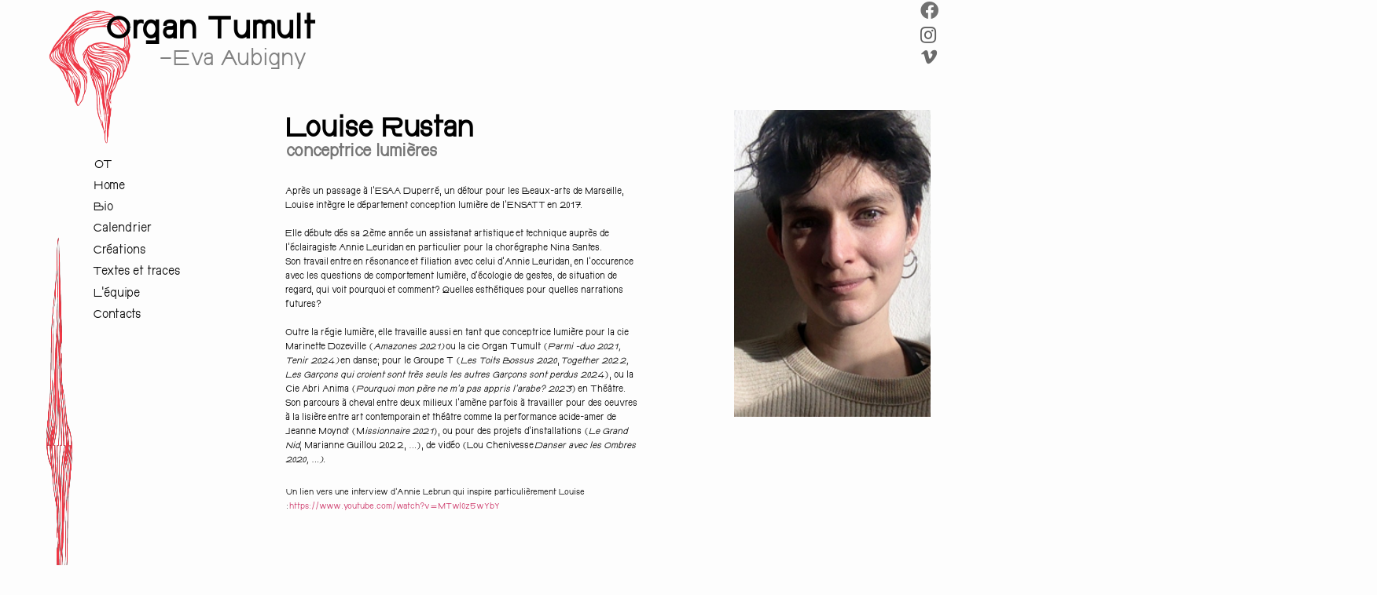

--- FILE ---
content_type: text/html; charset=UTF-8
request_url: http://evaaubigny-organtumult.fr/louise-rustan/
body_size: 11576
content:
<!doctype html>
<html lang="fr-FR">
<head>
<meta charset="UTF-8">
<meta name="viewport" content="width=device-width, initial-scale=1">
<link rel="profile" href="https://gmpg.org/xfn/11">
<meta name='robots' content='index, follow, max-image-preview:large, max-snippet:-1, max-video-preview:-1' />
<!-- This site is optimized with the Yoast SEO plugin v20.4 - https://yoast.com/wordpress/plugins/seo/ -->
<title>Louise Rustan - Organ Tumult</title>
<link rel="canonical" href="http://evaaubigny-organtumult.fr/louise-rustan/" />
<meta property="og:locale" content="fr_FR" />
<meta property="og:type" content="article" />
<meta property="og:title" content="Louise Rustan - Organ Tumult" />
<meta property="og:description" content="Après un passage à l’ESAA Duperré, un détour pour les Beaux-arts de Marseille, Louise intègre le département conception lumière de l’ENSATT en 2017.  Elle débute dés sa 2ème année un assistanat artistique et technique auprès de l’éclairagiste Annie Leuridan en particulier pour la chorégraphe Nina Santes.Son travail entre en résonance et filiation avec celui d’Annie Leuridan, [&hellip;]" />
<meta property="og:url" content="http://evaaubigny-organtumult.fr/louise-rustan/" />
<meta property="og:site_name" content="Organ Tumult" />
<meta property="article:publisher" content="https://www.facebook.com/profile.php?id=100091581114123" />
<meta property="article:modified_time" content="2023-05-05T10:58:31+00:00" />
<meta property="og:image" content="http://evaaubigny-organtumult.fr/wp-content/uploads/2023/04/Dessin-1-page-petant-moins-PhotoRoom.png-PhotoRoom-767x1024.png" />
<meta name="twitter:card" content="summary_large_image" />
<meta name="twitter:label1" content="Durée de lecture estimée" />
<meta name="twitter:data1" content="3 minutes" />
<script type="application/ld+json" class="yoast-schema-graph">{"@context":"https://schema.org","@graph":[{"@type":"WebPage","@id":"http://evaaubigny-organtumult.fr/louise-rustan/","url":"http://evaaubigny-organtumult.fr/louise-rustan/","name":"Louise Rustan - Organ Tumult","isPartOf":{"@id":"https://evaaubigny-organtumult.fr/#website"},"primaryImageOfPage":{"@id":"http://evaaubigny-organtumult.fr/louise-rustan/#primaryimage"},"image":{"@id":"http://evaaubigny-organtumult.fr/louise-rustan/#primaryimage"},"thumbnailUrl":"http://evaaubigny-organtumult.fr/wp-content/uploads/2023/04/Dessin-1-page-petant-moins-PhotoRoom.png-PhotoRoom-767x1024.png","datePublished":"2023-05-04T11:43:24+00:00","dateModified":"2023-05-05T10:58:31+00:00","breadcrumb":{"@id":"http://evaaubigny-organtumult.fr/louise-rustan/#breadcrumb"},"inLanguage":"fr-FR","potentialAction":[{"@type":"ReadAction","target":["http://evaaubigny-organtumult.fr/louise-rustan/"]}]},{"@type":"ImageObject","inLanguage":"fr-FR","@id":"http://evaaubigny-organtumult.fr/louise-rustan/#primaryimage","url":"http://evaaubigny-organtumult.fr/wp-content/uploads/2023/04/Dessin-1-page-petant-moins-PhotoRoom.png-PhotoRoom.png","contentUrl":"http://evaaubigny-organtumult.fr/wp-content/uploads/2023/04/Dessin-1-page-petant-moins-PhotoRoom.png-PhotoRoom.png","width":959,"height":1280},{"@type":"BreadcrumbList","@id":"http://evaaubigny-organtumult.fr/louise-rustan/#breadcrumb","itemListElement":[{"@type":"ListItem","position":1,"name":"Accueil","item":"http://evaaubigny-organtumult.fr/"},{"@type":"ListItem","position":2,"name":"Louise Rustan"}]},{"@type":"WebSite","@id":"https://evaaubigny-organtumult.fr/#website","url":"https://evaaubigny-organtumult.fr/","name":"Organ Tumult","description":"","publisher":{"@id":"https://evaaubigny-organtumult.fr/#/schema/person/9641187064d89d9c6b6bfef21a3a0d5e"},"potentialAction":[{"@type":"SearchAction","target":{"@type":"EntryPoint","urlTemplate":"https://evaaubigny-organtumult.fr/?s={search_term_string}"},"query-input":"required name=search_term_string"}],"inLanguage":"fr-FR"},{"@type":["Person","Organization"],"@id":"https://evaaubigny-organtumult.fr/#/schema/person/9641187064d89d9c6b6bfef21a3a0d5e","name":"Eva Aubigny","image":{"@type":"ImageObject","inLanguage":"fr-FR","@id":"https://evaaubigny-organtumult.fr/#/schema/person/image/","url":"http://evaaubigny-organtumult.fr/wp-content/uploads/2023/04/Dessin-1-page-petant-moins-PhotoRoom.png-PhotoRoom.png","contentUrl":"http://evaaubigny-organtumult.fr/wp-content/uploads/2023/04/Dessin-1-page-petant-moins-PhotoRoom.png-PhotoRoom.png","width":959,"height":1280,"caption":"Eva Aubigny"},"logo":{"@id":"https://evaaubigny-organtumult.fr/#/schema/person/image/"},"sameAs":["http://evaaubigny-organtumult.fr","https://www.facebook.com/profile.php?id=100091581114123","https://www.instagram.com/evaaubigny_organtumult/"]}]}</script>
<!-- / Yoast SEO plugin. -->
<link rel="alternate" type="application/rss+xml" title="Organ Tumult &raquo; Flux" href="http://evaaubigny-organtumult.fr/feed/" />
<link rel="alternate" type="application/rss+xml" title="Organ Tumult &raquo; Flux des commentaires" href="http://evaaubigny-organtumult.fr/comments/feed/" />
<script>
window._wpemojiSettings = {"baseUrl":"https:\/\/s.w.org\/images\/core\/emoji\/15.0.3\/72x72\/","ext":".png","svgUrl":"https:\/\/s.w.org\/images\/core\/emoji\/15.0.3\/svg\/","svgExt":".svg","source":{"concatemoji":"http:\/\/evaaubigny-organtumult.fr\/wp-includes\/js\/wp-emoji-release.min.js?ver=6.5.5"}};
/*! This file is auto-generated */
!function(i,n){var o,s,e;function c(e){try{var t={supportTests:e,timestamp:(new Date).valueOf()};sessionStorage.setItem(o,JSON.stringify(t))}catch(e){}}function p(e,t,n){e.clearRect(0,0,e.canvas.width,e.canvas.height),e.fillText(t,0,0);var t=new Uint32Array(e.getImageData(0,0,e.canvas.width,e.canvas.height).data),r=(e.clearRect(0,0,e.canvas.width,e.canvas.height),e.fillText(n,0,0),new Uint32Array(e.getImageData(0,0,e.canvas.width,e.canvas.height).data));return t.every(function(e,t){return e===r[t]})}function u(e,t,n){switch(t){case"flag":return n(e,"\ud83c\udff3\ufe0f\u200d\u26a7\ufe0f","\ud83c\udff3\ufe0f\u200b\u26a7\ufe0f")?!1:!n(e,"\ud83c\uddfa\ud83c\uddf3","\ud83c\uddfa\u200b\ud83c\uddf3")&&!n(e,"\ud83c\udff4\udb40\udc67\udb40\udc62\udb40\udc65\udb40\udc6e\udb40\udc67\udb40\udc7f","\ud83c\udff4\u200b\udb40\udc67\u200b\udb40\udc62\u200b\udb40\udc65\u200b\udb40\udc6e\u200b\udb40\udc67\u200b\udb40\udc7f");case"emoji":return!n(e,"\ud83d\udc26\u200d\u2b1b","\ud83d\udc26\u200b\u2b1b")}return!1}function f(e,t,n){var r="undefined"!=typeof WorkerGlobalScope&&self instanceof WorkerGlobalScope?new OffscreenCanvas(300,150):i.createElement("canvas"),a=r.getContext("2d",{willReadFrequently:!0}),o=(a.textBaseline="top",a.font="600 32px Arial",{});return e.forEach(function(e){o[e]=t(a,e,n)}),o}function t(e){var t=i.createElement("script");t.src=e,t.defer=!0,i.head.appendChild(t)}"undefined"!=typeof Promise&&(o="wpEmojiSettingsSupports",s=["flag","emoji"],n.supports={everything:!0,everythingExceptFlag:!0},e=new Promise(function(e){i.addEventListener("DOMContentLoaded",e,{once:!0})}),new Promise(function(t){var n=function(){try{var e=JSON.parse(sessionStorage.getItem(o));if("object"==typeof e&&"number"==typeof e.timestamp&&(new Date).valueOf()<e.timestamp+604800&&"object"==typeof e.supportTests)return e.supportTests}catch(e){}return null}();if(!n){if("undefined"!=typeof Worker&&"undefined"!=typeof OffscreenCanvas&&"undefined"!=typeof URL&&URL.createObjectURL&&"undefined"!=typeof Blob)try{var e="postMessage("+f.toString()+"("+[JSON.stringify(s),u.toString(),p.toString()].join(",")+"));",r=new Blob([e],{type:"text/javascript"}),a=new Worker(URL.createObjectURL(r),{name:"wpTestEmojiSupports"});return void(a.onmessage=function(e){c(n=e.data),a.terminate(),t(n)})}catch(e){}c(n=f(s,u,p))}t(n)}).then(function(e){for(var t in e)n.supports[t]=e[t],n.supports.everything=n.supports.everything&&n.supports[t],"flag"!==t&&(n.supports.everythingExceptFlag=n.supports.everythingExceptFlag&&n.supports[t]);n.supports.everythingExceptFlag=n.supports.everythingExceptFlag&&!n.supports.flag,n.DOMReady=!1,n.readyCallback=function(){n.DOMReady=!0}}).then(function(){return e}).then(function(){var e;n.supports.everything||(n.readyCallback(),(e=n.source||{}).concatemoji?t(e.concatemoji):e.wpemoji&&e.twemoji&&(t(e.twemoji),t(e.wpemoji)))}))}((window,document),window._wpemojiSettings);
</script>
<!-- <link rel='stylesheet' id='formidable-css' href='http://evaaubigny-organtumult.fr/wp-content/plugins/formidable/css/formidableforms.css?ver=410801' media='all' /> -->
<link rel="stylesheet" type="text/css" href="//evaaubigny-organtumult.fr/wp-content/cache/wpfc-minified/4rknro1/9iy44.css" media="all"/>
<style id='wp-emoji-styles-inline-css'>
img.wp-smiley, img.emoji {
display: inline !important;
border: none !important;
box-shadow: none !important;
height: 1em !important;
width: 1em !important;
margin: 0 0.07em !important;
vertical-align: -0.1em !important;
background: none !important;
padding: 0 !important;
}
</style>
<!-- <link rel='stylesheet' id='wp-block-library-css' href='http://evaaubigny-organtumult.fr/wp-includes/css/dist/block-library/style.min.css?ver=6.5.5' media='all' /> -->
<!-- <link rel='stylesheet' id='editorskit-frontend-css' href='http://evaaubigny-organtumult.fr/wp-content/plugins/block-options/build/style.build.css?ver=new' media='all' /> -->
<link rel="stylesheet" type="text/css" href="//evaaubigny-organtumult.fr/wp-content/cache/wpfc-minified/f2xlejam/9iy44.css" media="all"/>
<style id='classic-theme-styles-inline-css'>
/*! This file is auto-generated */
.wp-block-button__link{color:#fff;background-color:#32373c;border-radius:9999px;box-shadow:none;text-decoration:none;padding:calc(.667em + 2px) calc(1.333em + 2px);font-size:1.125em}.wp-block-file__button{background:#32373c;color:#fff;text-decoration:none}
</style>
<style id='global-styles-inline-css'>
body{--wp--preset--color--black: #000000;--wp--preset--color--cyan-bluish-gray: #abb8c3;--wp--preset--color--white: #ffffff;--wp--preset--color--pale-pink: #f78da7;--wp--preset--color--vivid-red: #cf2e2e;--wp--preset--color--luminous-vivid-orange: #ff6900;--wp--preset--color--luminous-vivid-amber: #fcb900;--wp--preset--color--light-green-cyan: #7bdcb5;--wp--preset--color--vivid-green-cyan: #00d084;--wp--preset--color--pale-cyan-blue: #8ed1fc;--wp--preset--color--vivid-cyan-blue: #0693e3;--wp--preset--color--vivid-purple: #9b51e0;--wp--preset--gradient--vivid-cyan-blue-to-vivid-purple: linear-gradient(135deg,rgba(6,147,227,1) 0%,rgb(155,81,224) 100%);--wp--preset--gradient--light-green-cyan-to-vivid-green-cyan: linear-gradient(135deg,rgb(122,220,180) 0%,rgb(0,208,130) 100%);--wp--preset--gradient--luminous-vivid-amber-to-luminous-vivid-orange: linear-gradient(135deg,rgba(252,185,0,1) 0%,rgba(255,105,0,1) 100%);--wp--preset--gradient--luminous-vivid-orange-to-vivid-red: linear-gradient(135deg,rgba(255,105,0,1) 0%,rgb(207,46,46) 100%);--wp--preset--gradient--very-light-gray-to-cyan-bluish-gray: linear-gradient(135deg,rgb(238,238,238) 0%,rgb(169,184,195) 100%);--wp--preset--gradient--cool-to-warm-spectrum: linear-gradient(135deg,rgb(74,234,220) 0%,rgb(151,120,209) 20%,rgb(207,42,186) 40%,rgb(238,44,130) 60%,rgb(251,105,98) 80%,rgb(254,248,76) 100%);--wp--preset--gradient--blush-light-purple: linear-gradient(135deg,rgb(255,206,236) 0%,rgb(152,150,240) 100%);--wp--preset--gradient--blush-bordeaux: linear-gradient(135deg,rgb(254,205,165) 0%,rgb(254,45,45) 50%,rgb(107,0,62) 100%);--wp--preset--gradient--luminous-dusk: linear-gradient(135deg,rgb(255,203,112) 0%,rgb(199,81,192) 50%,rgb(65,88,208) 100%);--wp--preset--gradient--pale-ocean: linear-gradient(135deg,rgb(255,245,203) 0%,rgb(182,227,212) 50%,rgb(51,167,181) 100%);--wp--preset--gradient--electric-grass: linear-gradient(135deg,rgb(202,248,128) 0%,rgb(113,206,126) 100%);--wp--preset--gradient--midnight: linear-gradient(135deg,rgb(2,3,129) 0%,rgb(40,116,252) 100%);--wp--preset--font-size--small: 13px;--wp--preset--font-size--medium: 20px;--wp--preset--font-size--large: 36px;--wp--preset--font-size--x-large: 42px;--wp--preset--spacing--20: 0.44rem;--wp--preset--spacing--30: 0.67rem;--wp--preset--spacing--40: 1rem;--wp--preset--spacing--50: 1.5rem;--wp--preset--spacing--60: 2.25rem;--wp--preset--spacing--70: 3.38rem;--wp--preset--spacing--80: 5.06rem;--wp--preset--shadow--natural: 6px 6px 9px rgba(0, 0, 0, 0.2);--wp--preset--shadow--deep: 12px 12px 50px rgba(0, 0, 0, 0.4);--wp--preset--shadow--sharp: 6px 6px 0px rgba(0, 0, 0, 0.2);--wp--preset--shadow--outlined: 6px 6px 0px -3px rgba(255, 255, 255, 1), 6px 6px rgba(0, 0, 0, 1);--wp--preset--shadow--crisp: 6px 6px 0px rgba(0, 0, 0, 1);}:where(.is-layout-flex){gap: 0.5em;}:where(.is-layout-grid){gap: 0.5em;}body .is-layout-flex{display: flex;}body .is-layout-flex{flex-wrap: wrap;align-items: center;}body .is-layout-flex > *{margin: 0;}body .is-layout-grid{display: grid;}body .is-layout-grid > *{margin: 0;}:where(.wp-block-columns.is-layout-flex){gap: 2em;}:where(.wp-block-columns.is-layout-grid){gap: 2em;}:where(.wp-block-post-template.is-layout-flex){gap: 1.25em;}:where(.wp-block-post-template.is-layout-grid){gap: 1.25em;}.has-black-color{color: var(--wp--preset--color--black) !important;}.has-cyan-bluish-gray-color{color: var(--wp--preset--color--cyan-bluish-gray) !important;}.has-white-color{color: var(--wp--preset--color--white) !important;}.has-pale-pink-color{color: var(--wp--preset--color--pale-pink) !important;}.has-vivid-red-color{color: var(--wp--preset--color--vivid-red) !important;}.has-luminous-vivid-orange-color{color: var(--wp--preset--color--luminous-vivid-orange) !important;}.has-luminous-vivid-amber-color{color: var(--wp--preset--color--luminous-vivid-amber) !important;}.has-light-green-cyan-color{color: var(--wp--preset--color--light-green-cyan) !important;}.has-vivid-green-cyan-color{color: var(--wp--preset--color--vivid-green-cyan) !important;}.has-pale-cyan-blue-color{color: var(--wp--preset--color--pale-cyan-blue) !important;}.has-vivid-cyan-blue-color{color: var(--wp--preset--color--vivid-cyan-blue) !important;}.has-vivid-purple-color{color: var(--wp--preset--color--vivid-purple) !important;}.has-black-background-color{background-color: var(--wp--preset--color--black) !important;}.has-cyan-bluish-gray-background-color{background-color: var(--wp--preset--color--cyan-bluish-gray) !important;}.has-white-background-color{background-color: var(--wp--preset--color--white) !important;}.has-pale-pink-background-color{background-color: var(--wp--preset--color--pale-pink) !important;}.has-vivid-red-background-color{background-color: var(--wp--preset--color--vivid-red) !important;}.has-luminous-vivid-orange-background-color{background-color: var(--wp--preset--color--luminous-vivid-orange) !important;}.has-luminous-vivid-amber-background-color{background-color: var(--wp--preset--color--luminous-vivid-amber) !important;}.has-light-green-cyan-background-color{background-color: var(--wp--preset--color--light-green-cyan) !important;}.has-vivid-green-cyan-background-color{background-color: var(--wp--preset--color--vivid-green-cyan) !important;}.has-pale-cyan-blue-background-color{background-color: var(--wp--preset--color--pale-cyan-blue) !important;}.has-vivid-cyan-blue-background-color{background-color: var(--wp--preset--color--vivid-cyan-blue) !important;}.has-vivid-purple-background-color{background-color: var(--wp--preset--color--vivid-purple) !important;}.has-black-border-color{border-color: var(--wp--preset--color--black) !important;}.has-cyan-bluish-gray-border-color{border-color: var(--wp--preset--color--cyan-bluish-gray) !important;}.has-white-border-color{border-color: var(--wp--preset--color--white) !important;}.has-pale-pink-border-color{border-color: var(--wp--preset--color--pale-pink) !important;}.has-vivid-red-border-color{border-color: var(--wp--preset--color--vivid-red) !important;}.has-luminous-vivid-orange-border-color{border-color: var(--wp--preset--color--luminous-vivid-orange) !important;}.has-luminous-vivid-amber-border-color{border-color: var(--wp--preset--color--luminous-vivid-amber) !important;}.has-light-green-cyan-border-color{border-color: var(--wp--preset--color--light-green-cyan) !important;}.has-vivid-green-cyan-border-color{border-color: var(--wp--preset--color--vivid-green-cyan) !important;}.has-pale-cyan-blue-border-color{border-color: var(--wp--preset--color--pale-cyan-blue) !important;}.has-vivid-cyan-blue-border-color{border-color: var(--wp--preset--color--vivid-cyan-blue) !important;}.has-vivid-purple-border-color{border-color: var(--wp--preset--color--vivid-purple) !important;}.has-vivid-cyan-blue-to-vivid-purple-gradient-background{background: var(--wp--preset--gradient--vivid-cyan-blue-to-vivid-purple) !important;}.has-light-green-cyan-to-vivid-green-cyan-gradient-background{background: var(--wp--preset--gradient--light-green-cyan-to-vivid-green-cyan) !important;}.has-luminous-vivid-amber-to-luminous-vivid-orange-gradient-background{background: var(--wp--preset--gradient--luminous-vivid-amber-to-luminous-vivid-orange) !important;}.has-luminous-vivid-orange-to-vivid-red-gradient-background{background: var(--wp--preset--gradient--luminous-vivid-orange-to-vivid-red) !important;}.has-very-light-gray-to-cyan-bluish-gray-gradient-background{background: var(--wp--preset--gradient--very-light-gray-to-cyan-bluish-gray) !important;}.has-cool-to-warm-spectrum-gradient-background{background: var(--wp--preset--gradient--cool-to-warm-spectrum) !important;}.has-blush-light-purple-gradient-background{background: var(--wp--preset--gradient--blush-light-purple) !important;}.has-blush-bordeaux-gradient-background{background: var(--wp--preset--gradient--blush-bordeaux) !important;}.has-luminous-dusk-gradient-background{background: var(--wp--preset--gradient--luminous-dusk) !important;}.has-pale-ocean-gradient-background{background: var(--wp--preset--gradient--pale-ocean) !important;}.has-electric-grass-gradient-background{background: var(--wp--preset--gradient--electric-grass) !important;}.has-midnight-gradient-background{background: var(--wp--preset--gradient--midnight) !important;}.has-small-font-size{font-size: var(--wp--preset--font-size--small) !important;}.has-medium-font-size{font-size: var(--wp--preset--font-size--medium) !important;}.has-large-font-size{font-size: var(--wp--preset--font-size--large) !important;}.has-x-large-font-size{font-size: var(--wp--preset--font-size--x-large) !important;}
.wp-block-navigation a:where(:not(.wp-element-button)){color: inherit;}
:where(.wp-block-post-template.is-layout-flex){gap: 1.25em;}:where(.wp-block-post-template.is-layout-grid){gap: 1.25em;}
:where(.wp-block-columns.is-layout-flex){gap: 2em;}:where(.wp-block-columns.is-layout-grid){gap: 2em;}
.wp-block-pullquote{font-size: 1.5em;line-height: 1.6;}
</style>
<!-- <link rel='stylesheet' id='hello-elementor-css' href='http://evaaubigny-organtumult.fr/wp-content/themes/hello-elementor/style.min.css?ver=2.7.1' media='all' /> -->
<!-- <link rel='stylesheet' id='hello-elementor-theme-style-css' href='http://evaaubigny-organtumult.fr/wp-content/themes/hello-elementor/theme.min.css?ver=2.7.1' media='all' /> -->
<!-- <link rel='stylesheet' id='elementor-frontend-css' href='http://evaaubigny-organtumult.fr/wp-content/plugins/elementor/assets/css/frontend-lite.min.css?ver=3.12.1' media='all' /> -->
<link rel="stylesheet" type="text/css" href="//evaaubigny-organtumult.fr/wp-content/cache/wpfc-minified/qhzawnb1/9iy44.css" media="all"/>
<link rel='stylesheet' id='elementor-post-5-css' href='http://evaaubigny-organtumult.fr/wp-content/uploads/elementor/css/post-5.css?ver=1681224702' media='all' />
<!-- <link rel='stylesheet' id='elementor-icons-css' href='http://evaaubigny-organtumult.fr/wp-content/plugins/elementor/assets/lib/eicons/css/elementor-icons.min.css?ver=5.18.0' media='all' /> -->
<!-- <link rel='stylesheet' id='swiper-css' href='http://evaaubigny-organtumult.fr/wp-content/plugins/elementor/assets/lib/swiper/v8/css/swiper.min.css?ver=8.4.5' media='all' /> -->
<!-- <link rel='stylesheet' id='elementor-global-css' href='http://evaaubigny-organtumult.fr/wp-content/uploads/elementor/css/global.css?ver=1681224702' media='all' /> -->
<link rel="stylesheet" type="text/css" href="//evaaubigny-organtumult.fr/wp-content/cache/wpfc-minified/mmlajkww/9iy44.css" media="all"/>
<link rel='stylesheet' id='elementor-post-1075-css' href='http://evaaubigny-organtumult.fr/wp-content/uploads/elementor/css/post-1075.css?ver=1699353212' media='all' />
<link rel='stylesheet' id='google-fonts-1-css' href='https://fonts.googleapis.com/css?family=Roboto%3A100%2C100italic%2C200%2C200italic%2C300%2C300italic%2C400%2C400italic%2C500%2C500italic%2C600%2C600italic%2C700%2C700italic%2C800%2C800italic%2C900%2C900italic%7CRoboto+Slab%3A100%2C100italic%2C200%2C200italic%2C300%2C300italic%2C400%2C400italic%2C500%2C500italic%2C600%2C600italic%2C700%2C700italic%2C800%2C800italic%2C900%2C900italic&#038;display=swap&#038;ver=6.5.5' media='all' />
<!-- <link rel='stylesheet' id='elementor-icons-shared-0-css' href='http://evaaubigny-organtumult.fr/wp-content/plugins/elementor/assets/lib/font-awesome/css/fontawesome.min.css?ver=5.15.3' media='all' /> -->
<!-- <link rel='stylesheet' id='elementor-icons-fa-brands-css' href='http://evaaubigny-organtumult.fr/wp-content/plugins/elementor/assets/lib/font-awesome/css/brands.min.css?ver=5.15.3' media='all' /> -->
<link rel="stylesheet" type="text/css" href="//evaaubigny-organtumult.fr/wp-content/cache/wpfc-minified/drz3lkjk/9iy44.css" media="all"/>
<link rel="preconnect" href="https://fonts.gstatic.com/" crossorigin><script src='//evaaubigny-organtumult.fr/wp-content/cache/wpfc-minified/dgpzpvmv/9iy44.js' type="text/javascript"></script>
<!-- <script src="http://evaaubigny-organtumult.fr/wp-includes/js/jquery/jquery.min.js?ver=3.7.1" id="jquery-core-js"></script> -->
<!-- <script src="http://evaaubigny-organtumult.fr/wp-includes/js/jquery/jquery-migrate.min.js?ver=3.4.1" id="jquery-migrate-js"></script> -->
<link rel="https://api.w.org/" href="http://evaaubigny-organtumult.fr/wp-json/" /><link rel="alternate" type="application/json" href="http://evaaubigny-organtumult.fr/wp-json/wp/v2/pages/1075" /><link rel="EditURI" type="application/rsd+xml" title="RSD" href="http://evaaubigny-organtumult.fr/xmlrpc.php?rsd" />
<meta name="generator" content="WordPress 6.5.5" />
<link rel='shortlink' href='http://evaaubigny-organtumult.fr/?p=1075' />
<link rel="alternate" type="application/json+oembed" href="http://evaaubigny-organtumult.fr/wp-json/oembed/1.0/embed?url=http%3A%2F%2Fevaaubigny-organtumult.fr%2Flouise-rustan%2F" />
<link rel="alternate" type="text/xml+oembed" href="http://evaaubigny-organtumult.fr/wp-json/oembed/1.0/embed?url=http%3A%2F%2Fevaaubigny-organtumult.fr%2Flouise-rustan%2F&#038;format=xml" />
<style type="text/css" id="cst_font_data">
@font-face {font-family: "adelphe";font-display: auto;font-fallback: ;font-weight: 100;src: url(http://evaaubigny-organtumult.fr/wp-content/uploads/2023/04/Adelphe-FructidorRegular.ttf) format('woff2'), url(http://evaaubigny-organtumult.fr/wp-content/uploads/2023/04/Adelphe-GerminalRegular.ttf) format('TrueType');} @font-face {font-family: "Amieamie";font-display: auto;font-fallback: ;font-weight: 100;src: url(http://evaaubigny-organtumult.fr/wp-content/uploads/2023/04/Amiamie-RegularRound.ttf) format('woff2');} @font-face {font-family: "Candara Light";font-display: auto;font-fallback: ;font-weight: 100;src: url(http://evaaubigny-organtumult.fr/wp-content/uploads/2023/04/candara-light.ttf) format('woff2');} @font-face {font-family: "Dindong";font-display: auto;font-fallback: ;font-weight: 100;src: url(http://evaaubigny-organtumult.fr/wp-content/uploads/2023/04/DINdong.ttf) format('woff2');} @font-face {font-family: "homoneta";font-display: auto;font-fallback: ;font-weight: 100;src: url(http://evaaubigny-organtumult.fr/wp-content/uploads/2023/04/Homoneta-Regular.otf) format('woff2');} @font-face {font-family: "roberte";font-display: auto;font-fallback: ;font-weight: 100;src: url(http://evaaubigny-organtumult.fr/wp-content/uploads/2023/04/Roberte-Regular.ttf) format('woff2');}				</style>
<meta name="generator" content="Elementor 3.12.1; features: e_dom_optimization, e_optimized_assets_loading, e_optimized_css_loading, a11y_improvements, additional_custom_breakpoints; settings: css_print_method-external, google_font-enabled, font_display-swap">
<link rel="icon" href="http://evaaubigny-organtumult.fr/wp-content/uploads/2023/04/Dessin-1-page-petant-moins-PhotoRoom.png-PhotoRoom-150x150.png" sizes="32x32" />
<link rel="icon" href="http://evaaubigny-organtumult.fr/wp-content/uploads/2023/04/Dessin-1-page-petant-moins-PhotoRoom.png-PhotoRoom.png" sizes="192x192" />
<link rel="apple-touch-icon" href="http://evaaubigny-organtumult.fr/wp-content/uploads/2023/04/Dessin-1-page-petant-moins-PhotoRoom.png-PhotoRoom.png" />
<meta name="msapplication-TileImage" content="http://evaaubigny-organtumult.fr/wp-content/uploads/2023/04/Dessin-1-page-petant-moins-PhotoRoom.png-PhotoRoom.png" />
</head>
<body class="page-template-default page page-id-1075 wp-custom-logo elementor-default elementor-kit-5 elementor-page elementor-page-1075">
<a class="skip-link screen-reader-text" href="#content">Aller au contenu</a>
<main id="content" class="site-main post-1075 page type-page status-publish hentry">
<div class="page-content">
<div data-elementor-type="wp-page" data-elementor-id="1075" class="elementor elementor-1075">
<section class="elementor-section elementor-top-section elementor-element elementor-element-20ff2852 elementor-section-boxed elementor-section-height-default elementor-section-height-default" data-id="20ff2852" data-element_type="section">
<div class="elementor-container elementor-column-gap-default">
<div class="elementor-column elementor-col-100 elementor-top-column elementor-element elementor-element-39dd3dfd" data-id="39dd3dfd" data-element_type="column">
<div class="elementor-widget-wrap elementor-element-populated">
<div class="elementor-element elementor-element-7c7a0f48 elementor-absolute elementor-widget-mobile__width-initial elementor-widget elementor-widget-image" data-id="7c7a0f48" data-element_type="widget" data-settings="{&quot;_position&quot;:&quot;absolute&quot;}" data-widget_type="image.default">
<div class="elementor-widget-container">
<style>/*! elementor - v3.12.1 - 02-04-2023 */
.elementor-widget-image{text-align:center}.elementor-widget-image a{display:inline-block}.elementor-widget-image a img[src$=".svg"]{width:48px}.elementor-widget-image img{vertical-align:middle;display:inline-block}</style>												<img fetchpriority="high" decoding="async" width="767" height="1024" src="http://evaaubigny-organtumult.fr/wp-content/uploads/2023/04/Dessin-1-page-petant-moins-PhotoRoom.png-PhotoRoom-767x1024.png" class="attachment-large size-large wp-image-111" alt="" srcset="http://evaaubigny-organtumult.fr/wp-content/uploads/2023/04/Dessin-1-page-petant-moins-PhotoRoom.png-PhotoRoom-767x1024.png 767w, http://evaaubigny-organtumult.fr/wp-content/uploads/2023/04/Dessin-1-page-petant-moins-PhotoRoom.png-PhotoRoom-225x300.png 225w, http://evaaubigny-organtumult.fr/wp-content/uploads/2023/04/Dessin-1-page-petant-moins-PhotoRoom.png-PhotoRoom-768x1025.png 768w, http://evaaubigny-organtumult.fr/wp-content/uploads/2023/04/Dessin-1-page-petant-moins-PhotoRoom.png-PhotoRoom.png 959w" sizes="(max-width: 767px) 100vw, 767px" />															</div>
</div>
</div>
</div>
</div>
</section>
<section class="elementor-section elementor-top-section elementor-element elementor-element-3184b69 elementor-section-boxed elementor-section-height-default elementor-section-height-default" data-id="3184b69" data-element_type="section">
<div class="elementor-container elementor-column-gap-default">
<div class="elementor-column elementor-col-100 elementor-top-column elementor-element elementor-element-5187d32b" data-id="5187d32b" data-element_type="column">
<div class="elementor-widget-wrap elementor-element-populated">
<div class="elementor-element elementor-element-cd4b38b elementor-absolute animated-slow elementor-widget-mobile__width-initial elementor-invisible elementor-widget elementor-widget-image" data-id="cd4b38b" data-element_type="widget" data-settings="{&quot;_position&quot;:&quot;absolute&quot;,&quot;_animation&quot;:&quot;fadeIn&quot;,&quot;_animation_delay&quot;:100}" data-widget_type="image.default">
<div class="elementor-widget-container">
<img decoding="async" width="219" height="341" src="http://evaaubigny-organtumult.fr/wp-content/uploads/2023/05/Capture-decran-295.png" class="attachment-large size-large wp-image-1078" alt="" srcset="http://evaaubigny-organtumult.fr/wp-content/uploads/2023/05/Capture-decran-295.png 219w, http://evaaubigny-organtumult.fr/wp-content/uploads/2023/05/Capture-decran-295-193x300.png 193w" sizes="(max-width: 219px) 100vw, 219px" />															</div>
</div>
<div class="elementor-element elementor-element-7da0f3a5 elementor-widget__width-initial elementor-absolute animated-slow elementor-widget-mobile__width-initial elementor-invisible elementor-widget elementor-widget-text-editor" data-id="7da0f3a5" data-element_type="widget" data-settings="{&quot;_position&quot;:&quot;absolute&quot;,&quot;_animation&quot;:&quot;fadeIn&quot;,&quot;_animation_delay&quot;:300}" data-widget_type="text-editor.default">
<div class="elementor-widget-container">
<style>/*! elementor - v3.12.1 - 02-04-2023 */
.elementor-widget-text-editor.elementor-drop-cap-view-stacked .elementor-drop-cap{background-color:#69727d;color:#fff}.elementor-widget-text-editor.elementor-drop-cap-view-framed .elementor-drop-cap{color:#69727d;border:3px solid;background-color:transparent}.elementor-widget-text-editor:not(.elementor-drop-cap-view-default) .elementor-drop-cap{margin-top:8px}.elementor-widget-text-editor:not(.elementor-drop-cap-view-default) .elementor-drop-cap-letter{width:1em;height:1em}.elementor-widget-text-editor .elementor-drop-cap{float:left;text-align:center;line-height:1;font-size:50px}.elementor-widget-text-editor .elementor-drop-cap-letter{display:inline-block}</style>				<div class="">Après un passage à l’ESAA Duperré, un détour pour les Beaux-arts de Marseille, Louise intègre le département conception lumière de l’ENSATT en 2017. </div><div class=""> </div><div class="">Elle débute dés sa 2ème année un assistanat artistique et technique auprès de l’éclairagiste Annie Leuridan en particulier pour la chorégraphe Nina Santes.</div><div class="">Son travail entre en résonance et filiation avec celui d’Annie Leuridan, en l’occurence avec les questions de comportement lumière, d’écologie de gestes, de situation de regard, qui voit pourquoi et comment? Quelles esthétiques pour quelles narrations futures? </div><div class=""> </div><div class="">Outre la régie lumière, elle travaille aussi en tant que conceptrice lumière pour la cie Marinette Dozeville (<i class="">Amazones 2021)</i> ou la cie Organ Tumult (<i class="">Parmi -duo 2021, Tenir 2024)</i> en danse; pour le Groupe T (<i class="">Les Toits Bossus 2020</i>, <i class="">Together 2022, Les Garçons qui croient sont très seuls les autres Garçons sont perdus 2024</i>), ou la Cie Abri Anima (<i class="">Pourquoi mon père ne m’a pas appris l’arabe? 2023</i>) en Théâtre. </div><div class="">Son parcours à cheval entre deux milieux l’amène parfois à travailler pour des oeuvres à la lisière entre art contemporain et théâtre comme la performance acide-amer de Jeanne Moynot (M<i class="">issionnaire 2021</i>), ou pour des projets d’installations (<i class="">Le Grand Nid</i>, Marianne Guillou 2022, …), de vidéo (Lou Chenivesse <i class="">Danser avec les Ombres 2020, …). </i></div>						</div>
</div>
<div class="elementor-element elementor-element-54536808 elementor-widget__width-initial elementor-absolute animated-slow elementor-widget-mobile__width-initial elementor-invisible elementor-widget elementor-widget-text-editor" data-id="54536808" data-element_type="widget" data-settings="{&quot;_position&quot;:&quot;absolute&quot;,&quot;_animation&quot;:&quot;fadeIn&quot;,&quot;_animation_delay&quot;:300}" data-widget_type="text-editor.default">
<div class="elementor-widget-container">
<p>Un lien vers une interview d&rsquo;Annie Lebrun qui inspire particulièrement Louise : <span id="OBJ_PREFIX_DWT7397_com_zimbra_url" class="Object"><a class="" href="https://www.youtube.com/watch?v=MTwl0z5wYbY" target="_blank" rel="noopener">https://www.youtube.com/watch?v=MTwl0z5wYbY</a></span> </p><div> </div>						</div>
</div>
<div class="elementor-element elementor-element-5340406c elementor-absolute e-transform e-transform elementor-widget elementor-widget-image" data-id="5340406c" data-element_type="widget" data-settings="{&quot;_position&quot;:&quot;absolute&quot;,&quot;_transform_flipY_effect&quot;:&quot;transform&quot;,&quot;_transform_skewX_effect&quot;:{&quot;unit&quot;:&quot;px&quot;,&quot;size&quot;:&quot;&quot;,&quot;sizes&quot;:[]},&quot;_transform_skewX_effect_tablet&quot;:{&quot;unit&quot;:&quot;deg&quot;,&quot;size&quot;:&quot;&quot;,&quot;sizes&quot;:[]},&quot;_transform_skewX_effect_mobile&quot;:{&quot;unit&quot;:&quot;deg&quot;,&quot;size&quot;:&quot;&quot;,&quot;sizes&quot;:[]},&quot;_transform_skewY_effect&quot;:{&quot;unit&quot;:&quot;px&quot;,&quot;size&quot;:&quot;&quot;,&quot;sizes&quot;:[]},&quot;_transform_skewY_effect_tablet&quot;:{&quot;unit&quot;:&quot;deg&quot;,&quot;size&quot;:&quot;&quot;,&quot;sizes&quot;:[]},&quot;_transform_skewY_effect_mobile&quot;:{&quot;unit&quot;:&quot;deg&quot;,&quot;size&quot;:&quot;&quot;,&quot;sizes&quot;:[]}}" data-widget_type="image.default">
<div class="elementor-widget-container">
<img decoding="async" width="206" height="678" src="http://evaaubigny-organtumult.fr/wp-content/uploads/2023/04/Dessin-1-page-petant-mins-PhotoRoom.png-PhotoRoom.png" class="attachment-large size-large wp-image-202" alt="" srcset="http://evaaubigny-organtumult.fr/wp-content/uploads/2023/04/Dessin-1-page-petant-mins-PhotoRoom.png-PhotoRoom.png 206w, http://evaaubigny-organtumult.fr/wp-content/uploads/2023/04/Dessin-1-page-petant-mins-PhotoRoom.png-PhotoRoom-91x300.png 91w" sizes="(max-width: 206px) 100vw, 206px" />															</div>
</div>
<div class="elementor-element elementor-element-9ed7477 elementor-absolute e-transform e-transform e-transform elementor-widget elementor-widget-image" data-id="9ed7477" data-element_type="widget" data-settings="{&quot;_position&quot;:&quot;absolute&quot;,&quot;_transform_flipY_effect&quot;:&quot;transform&quot;,&quot;_transform_rotateZ_effect&quot;:{&quot;unit&quot;:&quot;px&quot;,&quot;size&quot;:180,&quot;sizes&quot;:[]},&quot;_transform_rotateZ_effect_tablet&quot;:{&quot;unit&quot;:&quot;deg&quot;,&quot;size&quot;:&quot;&quot;,&quot;sizes&quot;:[]},&quot;_transform_rotateZ_effect_mobile&quot;:{&quot;unit&quot;:&quot;deg&quot;,&quot;size&quot;:&quot;&quot;,&quot;sizes&quot;:[]},&quot;_transform_skewX_effect&quot;:{&quot;unit&quot;:&quot;px&quot;,&quot;size&quot;:&quot;&quot;,&quot;sizes&quot;:[]},&quot;_transform_skewX_effect_tablet&quot;:{&quot;unit&quot;:&quot;deg&quot;,&quot;size&quot;:&quot;&quot;,&quot;sizes&quot;:[]},&quot;_transform_skewX_effect_mobile&quot;:{&quot;unit&quot;:&quot;deg&quot;,&quot;size&quot;:&quot;&quot;,&quot;sizes&quot;:[]},&quot;_transform_skewY_effect&quot;:{&quot;unit&quot;:&quot;px&quot;,&quot;size&quot;:&quot;&quot;,&quot;sizes&quot;:[]},&quot;_transform_skewY_effect_tablet&quot;:{&quot;unit&quot;:&quot;deg&quot;,&quot;size&quot;:&quot;&quot;,&quot;sizes&quot;:[]},&quot;_transform_skewY_effect_mobile&quot;:{&quot;unit&quot;:&quot;deg&quot;,&quot;size&quot;:&quot;&quot;,&quot;sizes&quot;:[]}}" data-widget_type="image.default">
<div class="elementor-widget-container">
<img decoding="async" width="206" height="678" src="http://evaaubigny-organtumult.fr/wp-content/uploads/2023/04/Dessin-1-page-petant-mins-PhotoRoom.png-PhotoRoom.png" class="attachment-large size-large wp-image-202" alt="" srcset="http://evaaubigny-organtumult.fr/wp-content/uploads/2023/04/Dessin-1-page-petant-mins-PhotoRoom.png-PhotoRoom.png 206w, http://evaaubigny-organtumult.fr/wp-content/uploads/2023/04/Dessin-1-page-petant-mins-PhotoRoom.png-PhotoRoom-91x300.png 91w" sizes="(max-width: 206px) 100vw, 206px" />															</div>
</div>
<div class="elementor-element elementor-element-29521d2c elementor-absolute elementor-widget elementor-widget-heading" data-id="29521d2c" data-element_type="widget" data-settings="{&quot;_position&quot;:&quot;absolute&quot;}" data-widget_type="heading.default">
<div class="elementor-widget-container">
<style>/*! elementor - v3.12.1 - 02-04-2023 */
.elementor-heading-title{padding:0;margin:0;line-height:1}.elementor-widget-heading .elementor-heading-title[class*=elementor-size-]>a{color:inherit;font-size:inherit;line-height:inherit}.elementor-widget-heading .elementor-heading-title.elementor-size-small{font-size:15px}.elementor-widget-heading .elementor-heading-title.elementor-size-medium{font-size:19px}.elementor-widget-heading .elementor-heading-title.elementor-size-large{font-size:29px}.elementor-widget-heading .elementor-heading-title.elementor-size-xl{font-size:39px}.elementor-widget-heading .elementor-heading-title.elementor-size-xxl{font-size:59px}</style><h2 class="elementor-heading-title elementor-size-large">Louise Rustan</h2>		</div>
</div>
<div class="elementor-element elementor-element-c6604b6 elementor-absolute elementor-widget elementor-widget-heading" data-id="c6604b6" data-element_type="widget" data-settings="{&quot;_position&quot;:&quot;absolute&quot;}" data-widget_type="heading.default">
<div class="elementor-widget-container">
<h2 class="elementor-heading-title elementor-size-large">conceptrice lumières</h2>		</div>
</div>
</div>
</div>
</div>
</section>
<section class="elementor-section elementor-top-section elementor-element elementor-element-272bcb65 elementor-section-boxed elementor-section-height-default elementor-section-height-default" data-id="272bcb65" data-element_type="section">
<div class="elementor-container elementor-column-gap-default">
<div class="elementor-column elementor-col-100 elementor-top-column elementor-element elementor-element-2101bb0a" data-id="2101bb0a" data-element_type="column">
<div class="elementor-widget-wrap elementor-element-populated">
<div class="elementor-element elementor-element-7f36cdc9 elementor-absolute elementor-widget-mobile__width-initial elementor-widget elementor-widget-text-editor" data-id="7f36cdc9" data-element_type="widget" data-settings="{&quot;_position&quot;:&quot;absolute&quot;}" data-widget_type="text-editor.default">
<div class="elementor-widget-container">
<p><span style="color: #808080;">&#8211;Eva Aubigny        </span></p>						</div>
</div>
<div class="elementor-element elementor-element-481bea59 elementor-absolute elementor-widget elementor-widget-text-editor" data-id="481bea59" data-element_type="widget" data-settings="{&quot;_position&quot;:&quot;absolute&quot;}" data-widget_type="text-editor.default">
<div class="elementor-widget-container">
<p style="text-align: left;"><a href="http://evaaubigny-organtumult.fr/organ-tumult/"><span style="color: #000000;"><strong>Organ Tumult</strong></span></a></p>						</div>
</div>
<div class="elementor-element elementor-element-6369b7c7 elementor-absolute elementor-view-default elementor-widget elementor-widget-icon" data-id="6369b7c7" data-element_type="widget" data-settings="{&quot;_position&quot;:&quot;absolute&quot;}" data-widget_type="icon.default">
<div class="elementor-widget-container">
<div class="elementor-icon-wrapper">
<a class="elementor-icon elementor-animation-shrink" href="http://www.facebook.com/109548332115354">
<i aria-hidden="true" class="fab fa-facebook"></i>			</a>
</div>
</div>
</div>
<div class="elementor-element elementor-element-393ffe0 elementor-absolute elementor-view-default elementor-widget elementor-widget-icon" data-id="393ffe0" data-element_type="widget" data-settings="{&quot;_position&quot;:&quot;absolute&quot;}" data-widget_type="icon.default">
<div class="elementor-widget-container">
<div class="elementor-icon-wrapper">
<a class="elementor-icon elementor-animation-shrink" href="http://instagram.com/evaaubigny_organtumult?igshid=ZDdkNTZiNTM=" target="_blank">
<i aria-hidden="true" class="fab fa-instagram"></i>			</a>
</div>
</div>
</div>
<div class="elementor-element elementor-element-4a0b3d08 elementor-absolute elementor-view-default elementor-widget elementor-widget-icon" data-id="4a0b3d08" data-element_type="widget" data-settings="{&quot;_position&quot;:&quot;absolute&quot;}" data-widget_type="icon.default">
<div class="elementor-widget-container">
<div class="elementor-icon-wrapper">
<a class="elementor-icon elementor-animation-shrink" href="http://vimeo.com/user198812523">
<i aria-hidden="true" class="fab fa-vimeo-v"></i>			</a>
</div>
</div>
</div>
<div class="elementor-element elementor-element-10a63e0c elementor-absolute elementor-widget elementor-widget-button" data-id="10a63e0c" data-element_type="widget" data-settings="{&quot;_position&quot;:&quot;absolute&quot;}" data-widget_type="button.default">
<div class="elementor-widget-container">
<div class="elementor-button-wrapper">
<a href="http://www.evaaubigny-organtumult.fr/bio/" class="elementor-button-link elementor-button elementor-size-sm elementor-animation-grow" role="button">
<span class="elementor-button-content-wrapper">
<span class="elementor-button-text">Bio</span>
</span>
</a>
</div>
</div>
</div>
<div class="elementor-element elementor-element-6c0e0b58 elementor-absolute elementor-widget elementor-widget-button" data-id="6c0e0b58" data-element_type="widget" data-settings="{&quot;_position&quot;:&quot;absolute&quot;}" data-widget_type="button.default">
<div class="elementor-widget-container">
<div class="elementor-button-wrapper">
<a href="http://www.evaaubigny-organtumult.fr/calendrier/" class="elementor-button-link elementor-button elementor-size-sm elementor-animation-grow" role="button">
<span class="elementor-button-content-wrapper">
<span class="elementor-button-text">Calendrier</span>
</span>
</a>
</div>
</div>
</div>
<div class="elementor-element elementor-element-784ef156 elementor-absolute elementor-widget elementor-widget-button" data-id="784ef156" data-element_type="widget" data-settings="{&quot;_position&quot;:&quot;absolute&quot;}" data-widget_type="button.default">
<div class="elementor-widget-container">
<div class="elementor-button-wrapper">
<a href="http://www.evaaubigny-organtumult.fr/creations/" class="elementor-button-link elementor-button elementor-size-sm elementor-animation-grow" role="button">
<span class="elementor-button-content-wrapper">
<span class="elementor-button-text">Créations</span>
</span>
</a>
</div>
</div>
</div>
<div class="elementor-element elementor-element-72116b1d elementor-absolute elementor-widget elementor-widget-button" data-id="72116b1d" data-element_type="widget" data-settings="{&quot;_position&quot;:&quot;absolute&quot;}" data-widget_type="button.default">
<div class="elementor-widget-container">
<div class="elementor-button-wrapper">
<a href="http://www.evaaubigny-organtumult.fr/textes-et-traces/" class="elementor-button-link elementor-button elementor-size-sm elementor-animation-grow" role="button">
<span class="elementor-button-content-wrapper">
<span class="elementor-button-text">Textes et traces</span>
</span>
</a>
</div>
</div>
</div>
<div class="elementor-element elementor-element-1c9e3bc8 elementor-absolute elementor-widget elementor-widget-button" data-id="1c9e3bc8" data-element_type="widget" data-settings="{&quot;_position&quot;:&quot;absolute&quot;}" data-widget_type="button.default">
<div class="elementor-widget-container">
<div class="elementor-button-wrapper">
<a href="http://www.evaaubigny-organtumult.fr/les-equipes/" class="elementor-button-link elementor-button elementor-size-sm elementor-animation-grow" role="button">
<span class="elementor-button-content-wrapper">
<span class="elementor-button-text">L'équipe</span>
</span>
</a>
</div>
</div>
</div>
<div class="elementor-element elementor-element-34c91bb7 elementor-absolute elementor-widget elementor-widget-button" data-id="34c91bb7" data-element_type="widget" data-settings="{&quot;_position&quot;:&quot;absolute&quot;}" data-widget_type="button.default">
<div class="elementor-widget-container">
<div class="elementor-button-wrapper">
<a href="http://www.evaaubigny-organtumult.fr/contact/" class="elementor-button-link elementor-button elementor-size-sm elementor-animation-grow" role="button">
<span class="elementor-button-content-wrapper">
<span class="elementor-button-text">Contacts</span>
</span>
</a>
</div>
</div>
</div>
<div class="elementor-element elementor-element-fdfc896 elementor-absolute elementor-widget elementor-widget-button" data-id="fdfc896" data-element_type="widget" data-settings="{&quot;_position&quot;:&quot;absolute&quot;}" data-widget_type="button.default">
<div class="elementor-widget-container">
<div class="elementor-button-wrapper">
<a href="http://www.evaaubigny-organtumult.fr/" class="elementor-button-link elementor-button elementor-size-sm elementor-animation-grow" role="button">
<span class="elementor-button-content-wrapper">
<span class="elementor-button-text">Home</span>
</span>
</a>
</div>
</div>
</div>
<div class="elementor-element elementor-element-77ca72f4 elementor-absolute elementor-widget elementor-widget-button" data-id="77ca72f4" data-element_type="widget" data-settings="{&quot;_position&quot;:&quot;absolute&quot;}" data-widget_type="button.default">
<div class="elementor-widget-container">
<div class="elementor-button-wrapper">
<a href="http://www.evaaubigny-organtumult.fr/organ-tumult/" class="elementor-button-link elementor-button elementor-size-sm elementor-animation-grow" role="button">
<span class="elementor-button-content-wrapper">
<span class="elementor-button-text">OT</span>
</span>
</a>
</div>
</div>
</div>
</div>
</div>
</div>
</section>
</div>
<div class="post-tags">
</div>
</div>
</main>
<footer id="site-footer" class="site-footer dynamic-footer " role="contentinfo">
<div class="footer-inner">
<div class="site-branding show-logo">
<div class="site-logo hide">
<a href="http://evaaubigny-organtumult.fr/" class="custom-logo-link" rel="home"><img width="959" height="1280" src="http://evaaubigny-organtumult.fr/wp-content/uploads/2023/04/Dessin-1-page-petant-moins-PhotoRoom.png-PhotoRoom.png" class="custom-logo" alt="Organ Tumult" decoding="async" srcset="http://evaaubigny-organtumult.fr/wp-content/uploads/2023/04/Dessin-1-page-petant-moins-PhotoRoom.png-PhotoRoom.png 959w, http://evaaubigny-organtumult.fr/wp-content/uploads/2023/04/Dessin-1-page-petant-moins-PhotoRoom.png-PhotoRoom-225x300.png 225w, http://evaaubigny-organtumult.fr/wp-content/uploads/2023/04/Dessin-1-page-petant-moins-PhotoRoom.png-PhotoRoom-767x1024.png 767w, http://evaaubigny-organtumult.fr/wp-content/uploads/2023/04/Dessin-1-page-petant-moins-PhotoRoom.png-PhotoRoom-768x1025.png 768w" sizes="(max-width: 959px) 100vw, 959px" /></a>				</div>
</div>
<div class="copyright hide">
<p>Tous droits réservés</p>
</div>
</div>
</footer>
<!-- <link rel='stylesheet' id='e-animations-css' href='http://evaaubigny-organtumult.fr/wp-content/plugins/elementor/assets/lib/animations/animations.min.css?ver=3.12.1' media='all' /> -->
<link rel="stylesheet" type="text/css" href="//evaaubigny-organtumult.fr/wp-content/cache/wpfc-minified/30bky9mn/9iy44.css" media="all"/>
<script src="http://evaaubigny-organtumult.fr/wp-content/themes/hello-elementor/assets/js/hello-frontend.min.js?ver=1.0.0" id="hello-theme-frontend-js"></script>
<script src="http://evaaubigny-organtumult.fr/wp-content/plugins/elementor/assets/js/webpack.runtime.min.js?ver=3.12.1" id="elementor-webpack-runtime-js"></script>
<script src="http://evaaubigny-organtumult.fr/wp-content/plugins/elementor/assets/js/frontend-modules.min.js?ver=3.12.1" id="elementor-frontend-modules-js"></script>
<script src="http://evaaubigny-organtumult.fr/wp-content/plugins/elementor/assets/lib/waypoints/waypoints.min.js?ver=4.0.2" id="elementor-waypoints-js"></script>
<script src="http://evaaubigny-organtumult.fr/wp-includes/js/jquery/ui/core.min.js?ver=1.13.2" id="jquery-ui-core-js"></script>
<script id="elementor-frontend-js-before">
var elementorFrontendConfig = {"environmentMode":{"edit":false,"wpPreview":false,"isScriptDebug":false},"i18n":{"shareOnFacebook":"Partager sur Facebook","shareOnTwitter":"Partager sur Twitter","pinIt":"L\u2019\u00e9pingler","download":"T\u00e9l\u00e9charger","downloadImage":"T\u00e9l\u00e9charger une image","fullscreen":"Plein \u00e9cran","zoom":"Zoom","share":"Partager","playVideo":"Lire la vid\u00e9o","previous":"Pr\u00e9c\u00e9dent","next":"Suivant","close":"Fermer"},"is_rtl":false,"breakpoints":{"xs":0,"sm":480,"md":768,"lg":1025,"xl":1440,"xxl":1600},"responsive":{"breakpoints":{"mobile":{"label":"Portrait mobile","value":767,"default_value":767,"direction":"max","is_enabled":true},"mobile_extra":{"label":"Mobile Landscape","value":880,"default_value":880,"direction":"max","is_enabled":false},"tablet":{"label":"Tablette en mode portrait","value":1024,"default_value":1024,"direction":"max","is_enabled":true},"tablet_extra":{"label":"Tablette en mode paysage","value":1200,"default_value":1200,"direction":"max","is_enabled":false},"laptop":{"label":"Portable","value":1366,"default_value":1366,"direction":"max","is_enabled":false},"widescreen":{"label":"\u00c9cran large","value":2400,"default_value":2400,"direction":"min","is_enabled":false}}},"version":"3.12.1","is_static":false,"experimentalFeatures":{"e_dom_optimization":true,"e_optimized_assets_loading":true,"e_optimized_css_loading":true,"a11y_improvements":true,"additional_custom_breakpoints":true,"e_swiper_latest":true,"hello-theme-header-footer":true,"landing-pages":true},"urls":{"assets":"http:\/\/evaaubigny-organtumult.fr\/wp-content\/plugins\/elementor\/assets\/"},"swiperClass":"swiper","settings":{"page":[],"editorPreferences":[]},"kit":{"body_background_background":"classic","active_breakpoints":["viewport_mobile","viewport_tablet"],"global_image_lightbox":"yes","lightbox_enable_counter":"yes","lightbox_enable_fullscreen":"yes","lightbox_enable_zoom":"yes","lightbox_enable_share":"yes","lightbox_title_src":"title","lightbox_description_src":"description","hello_header_logo_type":"logo","hello_header_menu_layout":"horizontal"},"post":{"id":1075,"title":"Louise%20Rustan%20-%20Organ%20Tumult","excerpt":"","featuredImage":false}};
</script>
<script src="http://evaaubigny-organtumult.fr/wp-content/plugins/elementor/assets/js/frontend.min.js?ver=3.12.1" id="elementor-frontend-js"></script>
</body>
</html><!-- WP Fastest Cache file was created in 0.24397683143616 seconds, on 01-07-24 7:39:55 -->

--- FILE ---
content_type: text/css
request_url: http://evaaubigny-organtumult.fr/wp-content/uploads/elementor/css/post-1075.css?ver=1699353212
body_size: 2371
content:
.elementor-1075 .elementor-element.elementor-element-7c7a0f48 img{width:21%;}body:not(.rtl) .elementor-1075 .elementor-element.elementor-element-7c7a0f48{left:-514px;}body.rtl .elementor-1075 .elementor-element.elementor-element-7c7a0f48{right:-514px;}.elementor-1075 .elementor-element.elementor-element-7c7a0f48{top:-58px;}.elementor-1075 .elementor-element.elementor-element-cd4b38b img{width:22%;}body:not(.rtl) .elementor-1075 .elementor-element.elementor-element-cd4b38b{left:419px;}body.rtl .elementor-1075 .elementor-element.elementor-element-cd4b38b{right:419px;}.elementor-1075 .elementor-element.elementor-element-cd4b38b{top:120px;z-index:0;}.elementor-1075 .elementor-element.elementor-element-7da0f3a5{color:#000000;font-family:"Dindong", Sans-serif;font-size:12px;font-weight:500;line-height:18px;word-spacing:0px;width:var( --container-widget-width, 40% );max-width:40%;--container-widget-width:40%;--container-widget-flex-grow:0;top:216px;}body:not(.rtl) .elementor-1075 .elementor-element.elementor-element-7da0f3a5{left:293px;}body.rtl .elementor-1075 .elementor-element.elementor-element-7da0f3a5{right:293px;}.elementor-1075 .elementor-element.elementor-element-54536808{color:#000000;font-family:"Dindong", Sans-serif;font-size:11px;font-weight:500;line-height:18px;word-spacing:0px;width:var( --container-widget-width, 40% );max-width:40%;--container-widget-width:40%;--container-widget-flex-grow:0;top:599px;}body:not(.rtl) .elementor-1075 .elementor-element.elementor-element-54536808{left:294px;}body.rtl .elementor-1075 .elementor-element.elementor-element-54536808{right:294px;}.elementor-1075 .elementor-element.elementor-element-5340406c img{width:3.5%;max-width:22%;height:500px;}body:not(.rtl) .elementor-1075 .elementor-element.elementor-element-5340406c{left:-561px;}body.rtl .elementor-1075 .elementor-element.elementor-element-5340406c{right:-561px;}.elementor-1075 .elementor-element.elementor-element-5340406c{top:48px;}.elementor-1075 .elementor-element.elementor-element-5340406c > .elementor-widget-container{--e-transform-flipY:-1;}.elementor-1075 .elementor-element.elementor-element-9ed7477 img{width:3.5%;max-width:22%;height:500px;}body:not(.rtl) .elementor-1075 .elementor-element.elementor-element-9ed7477{left:-568px;}body.rtl .elementor-1075 .elementor-element.elementor-element-9ed7477{right:-568px;}.elementor-1075 .elementor-element.elementor-element-9ed7477{top:547px;}.elementor-1075 .elementor-element.elementor-element-9ed7477 > .elementor-widget-container{--e-transform-rotateZ:180deg;--e-transform-flipY:-1;}.elementor-1075 .elementor-element.elementor-element-29521d2c .elementor-heading-title{color:#000000;font-family:"Dindong", Sans-serif;font-size:38px;}body:not(.rtl) .elementor-1075 .elementor-element.elementor-element-29521d2c{left:293px;}body.rtl .elementor-1075 .elementor-element.elementor-element-29521d2c{right:293px;}.elementor-1075 .elementor-element.elementor-element-29521d2c{top:128px;}.elementor-1075 .elementor-element.elementor-element-c6604b6 .elementor-heading-title{color:#757575;font-family:"Dindong", Sans-serif;font-size:22px;}body:not(.rtl) .elementor-1075 .elementor-element.elementor-element-c6604b6{left:294px;}body.rtl .elementor-1075 .elementor-element.elementor-element-c6604b6{right:294px;}.elementor-1075 .elementor-element.elementor-element-c6604b6{top:164px;}.elementor-1075 .elementor-element.elementor-element-7f36cdc9{text-align:center;color:#FF0505F5;font-family:"Dindong", Sans-serif;font-size:30px;font-weight:300;top:-7px;z-index:2;}.elementor-1075 .elementor-element.elementor-element-7f36cdc9 > .elementor-widget-container{margin:22px 22px 22px 22px;}body:not(.rtl) .elementor-1075 .elementor-element.elementor-element-7f36cdc9{left:-324px;}body.rtl .elementor-1075 .elementor-element.elementor-element-7f36cdc9{right:-324px;}.elementor-1075 .elementor-element.elementor-element-481bea59{text-align:center;color:#FF2F2F;font-family:"Dindong", Sans-serif;font-size:43px;font-weight:600;line-height:23px;top:-33px;z-index:3;}.elementor-1075 .elementor-element.elementor-element-481bea59 > .elementor-widget-container{margin:22px 22px 22px 22px;}body:not(.rtl) .elementor-1075 .elementor-element.elementor-element-481bea59{left:42px;}body.rtl .elementor-1075 .elementor-element.elementor-element-481bea59{right:42px;}.elementor-1075 .elementor-element.elementor-element-6369b7c7 .elementor-icon-wrapper{text-align:center;}.elementor-1075 .elementor-element.elementor-element-6369b7c7.elementor-view-stacked .elementor-icon{background-color:#717171;}.elementor-1075 .elementor-element.elementor-element-6369b7c7.elementor-view-framed .elementor-icon, .elementor-1075 .elementor-element.elementor-element-6369b7c7.elementor-view-default .elementor-icon{color:#717171;border-color:#717171;}.elementor-1075 .elementor-element.elementor-element-6369b7c7.elementor-view-framed .elementor-icon, .elementor-1075 .elementor-element.elementor-element-6369b7c7.elementor-view-default .elementor-icon svg{fill:#717171;}.elementor-1075 .elementor-element.elementor-element-6369b7c7.elementor-view-stacked .elementor-icon:hover{background-color:#FF4E4E;}.elementor-1075 .elementor-element.elementor-element-6369b7c7.elementor-view-framed .elementor-icon:hover, .elementor-1075 .elementor-element.elementor-element-6369b7c7.elementor-view-default .elementor-icon:hover{color:#FF4E4E;border-color:#FF4E4E;}.elementor-1075 .elementor-element.elementor-element-6369b7c7.elementor-view-framed .elementor-icon:hover, .elementor-1075 .elementor-element.elementor-element-6369b7c7.elementor-view-default .elementor-icon:hover svg{fill:#FF4E4E;}.elementor-1075 .elementor-element.elementor-element-6369b7c7 .elementor-icon{font-size:23px;}body:not(.rtl) .elementor-1075 .elementor-element.elementor-element-6369b7c7{left:542px;}body.rtl .elementor-1075 .elementor-element.elementor-element-6369b7c7{right:542px;}.elementor-1075 .elementor-element.elementor-element-6369b7c7{top:-38px;z-index:12;}.elementor-1075 .elementor-element.elementor-element-393ffe0 .elementor-icon-wrapper{text-align:center;}.elementor-1075 .elementor-element.elementor-element-393ffe0.elementor-view-stacked .elementor-icon{background-color:#606060;}.elementor-1075 .elementor-element.elementor-element-393ffe0.elementor-view-framed .elementor-icon, .elementor-1075 .elementor-element.elementor-element-393ffe0.elementor-view-default .elementor-icon{color:#606060;border-color:#606060;}.elementor-1075 .elementor-element.elementor-element-393ffe0.elementor-view-framed .elementor-icon, .elementor-1075 .elementor-element.elementor-element-393ffe0.elementor-view-default .elementor-icon svg{fill:#606060;}.elementor-1075 .elementor-element.elementor-element-393ffe0.elementor-view-stacked .elementor-icon:hover{background-color:#E73D3D;}.elementor-1075 .elementor-element.elementor-element-393ffe0.elementor-view-framed .elementor-icon:hover, .elementor-1075 .elementor-element.elementor-element-393ffe0.elementor-view-default .elementor-icon:hover{color:#E73D3D;border-color:#E73D3D;}.elementor-1075 .elementor-element.elementor-element-393ffe0.elementor-view-framed .elementor-icon:hover, .elementor-1075 .elementor-element.elementor-element-393ffe0.elementor-view-default .elementor-icon:hover svg{fill:#E73D3D;}.elementor-1075 .elementor-element.elementor-element-393ffe0 .elementor-icon{font-size:23px;}body:not(.rtl) .elementor-1075 .elementor-element.elementor-element-393ffe0{left:541px;}body.rtl .elementor-1075 .elementor-element.elementor-element-393ffe0{right:541px;}.elementor-1075 .elementor-element.elementor-element-393ffe0{top:-7px;z-index:12;}.elementor-1075 .elementor-element.elementor-element-4a0b3d08 .elementor-icon-wrapper{text-align:center;}.elementor-1075 .elementor-element.elementor-element-4a0b3d08.elementor-view-stacked .elementor-icon{background-color:#6A6A6A;}.elementor-1075 .elementor-element.elementor-element-4a0b3d08.elementor-view-framed .elementor-icon, .elementor-1075 .elementor-element.elementor-element-4a0b3d08.elementor-view-default .elementor-icon{color:#6A6A6A;border-color:#6A6A6A;}.elementor-1075 .elementor-element.elementor-element-4a0b3d08.elementor-view-framed .elementor-icon, .elementor-1075 .elementor-element.elementor-element-4a0b3d08.elementor-view-default .elementor-icon svg{fill:#6A6A6A;}.elementor-1075 .elementor-element.elementor-element-4a0b3d08.elementor-view-stacked .elementor-icon:hover{background-color:#E63939;}.elementor-1075 .elementor-element.elementor-element-4a0b3d08.elementor-view-framed .elementor-icon:hover, .elementor-1075 .elementor-element.elementor-element-4a0b3d08.elementor-view-default .elementor-icon:hover{color:#E63939;border-color:#E63939;}.elementor-1075 .elementor-element.elementor-element-4a0b3d08.elementor-view-framed .elementor-icon:hover, .elementor-1075 .elementor-element.elementor-element-4a0b3d08.elementor-view-default .elementor-icon:hover svg{fill:#E63939;}.elementor-1075 .elementor-element.elementor-element-4a0b3d08 .elementor-icon{font-size:23px;}body:not(.rtl) .elementor-1075 .elementor-element.elementor-element-4a0b3d08{left:542px;}body.rtl .elementor-1075 .elementor-element.elementor-element-4a0b3d08{right:542px;}.elementor-1075 .elementor-element.elementor-element-4a0b3d08{top:21px;z-index:12;}.elementor-1075 .elementor-element.elementor-element-10a63e0c .elementor-button{font-family:"Dindong", Sans-serif;font-size:16px;font-weight:400;fill:#090909;color:#090909;background-color:#FFFFFF00;border-style:none;border-radius:-55px -55px -55px -55px;}.elementor-1075 .elementor-element.elementor-element-10a63e0c .elementor-button:hover, .elementor-1075 .elementor-element.elementor-element-10a63e0c .elementor-button:focus{color:#E01818;}.elementor-1075 .elementor-element.elementor-element-10a63e0c .elementor-button:hover svg, .elementor-1075 .elementor-element.elementor-element-10a63e0c .elementor-button:focus svg{fill:#E01818;}body:not(.rtl) .elementor-1075 .elementor-element.elementor-element-10a63e0c{left:25px;}body.rtl .elementor-1075 .elementor-element.elementor-element-10a63e0c{right:25px;}.elementor-1075 .elementor-element.elementor-element-10a63e0c{top:205px;}.elementor-1075 .elementor-element.elementor-element-6c0e0b58 .elementor-button{font-family:"Dindong", Sans-serif;font-size:16px;font-weight:400;fill:#090909;color:#090909;background-color:#FFFFFF00;border-style:none;border-radius:-55px -55px -55px -55px;}.elementor-1075 .elementor-element.elementor-element-6c0e0b58 .elementor-button:hover, .elementor-1075 .elementor-element.elementor-element-6c0e0b58 .elementor-button:focus{color:#E01818;}.elementor-1075 .elementor-element.elementor-element-6c0e0b58 .elementor-button:hover svg, .elementor-1075 .elementor-element.elementor-element-6c0e0b58 .elementor-button:focus svg{fill:#E01818;}body:not(.rtl) .elementor-1075 .elementor-element.elementor-element-6c0e0b58{left:24px;}body.rtl .elementor-1075 .elementor-element.elementor-element-6c0e0b58{right:24px;}.elementor-1075 .elementor-element.elementor-element-6c0e0b58{top:232px;}.elementor-1075 .elementor-element.elementor-element-784ef156 .elementor-button{font-family:"Dindong", Sans-serif;font-size:16px;font-weight:400;fill:#090909;color:#090909;background-color:#FFFFFF00;border-style:none;border-radius:-55px -55px -55px -55px;}.elementor-1075 .elementor-element.elementor-element-784ef156 .elementor-button:hover, .elementor-1075 .elementor-element.elementor-element-784ef156 .elementor-button:focus{color:#E01818;}.elementor-1075 .elementor-element.elementor-element-784ef156 .elementor-button:hover svg, .elementor-1075 .elementor-element.elementor-element-784ef156 .elementor-button:focus svg{fill:#E01818;}body:not(.rtl) .elementor-1075 .elementor-element.elementor-element-784ef156{left:24px;}body.rtl .elementor-1075 .elementor-element.elementor-element-784ef156{right:24px;}.elementor-1075 .elementor-element.elementor-element-784ef156{top:260px;}.elementor-1075 .elementor-element.elementor-element-72116b1d .elementor-button{font-family:"Dindong", Sans-serif;font-size:16px;font-weight:400;fill:#090909;color:#090909;background-color:#FFFFFF00;border-style:none;border-radius:-55px -55px -55px -55px;}.elementor-1075 .elementor-element.elementor-element-72116b1d .elementor-button:hover, .elementor-1075 .elementor-element.elementor-element-72116b1d .elementor-button:focus{color:#E01818;}.elementor-1075 .elementor-element.elementor-element-72116b1d .elementor-button:hover svg, .elementor-1075 .elementor-element.elementor-element-72116b1d .elementor-button:focus svg{fill:#E01818;}body:not(.rtl) .elementor-1075 .elementor-element.elementor-element-72116b1d{left:24px;}body.rtl .elementor-1075 .elementor-element.elementor-element-72116b1d{right:24px;}.elementor-1075 .elementor-element.elementor-element-72116b1d{top:287px;}.elementor-1075 .elementor-element.elementor-element-1c9e3bc8 .elementor-button{font-family:"Dindong", Sans-serif;font-size:16px;font-weight:400;fill:#090909;color:#090909;background-color:#FFFFFF00;border-style:none;border-radius:-55px -55px -55px -55px;}.elementor-1075 .elementor-element.elementor-element-1c9e3bc8 .elementor-button:hover, .elementor-1075 .elementor-element.elementor-element-1c9e3bc8 .elementor-button:focus{color:#E01818;}.elementor-1075 .elementor-element.elementor-element-1c9e3bc8 .elementor-button:hover svg, .elementor-1075 .elementor-element.elementor-element-1c9e3bc8 .elementor-button:focus svg{fill:#E01818;}body:not(.rtl) .elementor-1075 .elementor-element.elementor-element-1c9e3bc8{left:25px;}body.rtl .elementor-1075 .elementor-element.elementor-element-1c9e3bc8{right:25px;}.elementor-1075 .elementor-element.elementor-element-1c9e3bc8{top:315px;}.elementor-1075 .elementor-element.elementor-element-34c91bb7 .elementor-button{font-family:"Dindong", Sans-serif;font-size:16px;font-weight:400;fill:#090909;color:#090909;background-color:#FFFFFF00;border-style:none;border-radius:-55px -55px -55px -55px;}.elementor-1075 .elementor-element.elementor-element-34c91bb7 .elementor-button:hover, .elementor-1075 .elementor-element.elementor-element-34c91bb7 .elementor-button:focus{color:#E01818;}.elementor-1075 .elementor-element.elementor-element-34c91bb7 .elementor-button:hover svg, .elementor-1075 .elementor-element.elementor-element-34c91bb7 .elementor-button:focus svg{fill:#E01818;}body:not(.rtl) .elementor-1075 .elementor-element.elementor-element-34c91bb7{left:24px;}body.rtl .elementor-1075 .elementor-element.elementor-element-34c91bb7{right:24px;}.elementor-1075 .elementor-element.elementor-element-34c91bb7{top:342px;}.elementor-1075 .elementor-element.elementor-element-fdfc896 .elementor-button{font-family:"Dindong", Sans-serif;font-size:16px;font-weight:400;fill:#090909;color:#090909;background-color:#FFFFFF00;border-style:none;border-radius:-55px -55px -55px -55px;}.elementor-1075 .elementor-element.elementor-element-fdfc896 .elementor-button:hover, .elementor-1075 .elementor-element.elementor-element-fdfc896 .elementor-button:focus{color:#E01818;}.elementor-1075 .elementor-element.elementor-element-fdfc896 .elementor-button:hover svg, .elementor-1075 .elementor-element.elementor-element-fdfc896 .elementor-button:focus svg{fill:#E01818;}body:not(.rtl) .elementor-1075 .elementor-element.elementor-element-fdfc896{left:25px;}body.rtl .elementor-1075 .elementor-element.elementor-element-fdfc896{right:25px;}.elementor-1075 .elementor-element.elementor-element-fdfc896{top:178px;}.elementor-1075 .elementor-element.elementor-element-77ca72f4 .elementor-button{font-family:"Dindong", Sans-serif;font-size:16px;font-weight:400;fill:#090909;color:#090909;background-color:#FFFFFF00;border-style:none;border-radius:-55px -55px -55px -55px;}.elementor-1075 .elementor-element.elementor-element-77ca72f4 .elementor-button:hover, .elementor-1075 .elementor-element.elementor-element-77ca72f4 .elementor-button:focus{color:#E01818;}.elementor-1075 .elementor-element.elementor-element-77ca72f4 .elementor-button:hover svg, .elementor-1075 .elementor-element.elementor-element-77ca72f4 .elementor-button:focus svg{fill:#E01818;}body:not(.rtl) .elementor-1075 .elementor-element.elementor-element-77ca72f4{left:26px;}body.rtl .elementor-1075 .elementor-element.elementor-element-77ca72f4{right:26px;}.elementor-1075 .elementor-element.elementor-element-77ca72f4{top:151px;}:root{--page-title-display:none;}body.elementor-page-1075:not(.elementor-motion-effects-element-type-background), body.elementor-page-1075 > .elementor-motion-effects-container > .elementor-motion-effects-layer{background-color:#F1F1F11F;}@media(max-width:767px){.elementor-1075 .elementor-element.elementor-element-7c7a0f48{width:var( --container-widget-width, 706px );max-width:706px;--container-widget-width:706px;--container-widget-flex-grow:0;top:-30px;}body:not(.rtl) .elementor-1075 .elementor-element.elementor-element-7c7a0f48{left:-299px;}body.rtl .elementor-1075 .elementor-element.elementor-element-7c7a0f48{right:-299px;}.elementor-1075 .elementor-element.elementor-element-cd4b38b img{width:41%;}.elementor-1075 .elementor-element.elementor-element-cd4b38b{width:var( --container-widget-width, 595px );max-width:595px;--container-widget-width:595px;--container-widget-flex-grow:0;top:304px;}body:not(.rtl) .elementor-1075 .elementor-element.elementor-element-cd4b38b{left:-121px;}body.rtl .elementor-1075 .elementor-element.elementor-element-cd4b38b{right:-121px;}.elementor-1075 .elementor-element.elementor-element-7da0f3a5{width:var( --container-widget-width, 312px );max-width:312px;--container-widget-width:312px;--container-widget-flex-grow:0;top:727px;}body:not(.rtl) .elementor-1075 .elementor-element.elementor-element-7da0f3a5{left:24px;}body.rtl .elementor-1075 .elementor-element.elementor-element-7da0f3a5{right:24px;}.elementor-1075 .elementor-element.elementor-element-54536808{width:var( --container-widget-width, 312px );max-width:312px;--container-widget-width:312px;--container-widget-flex-grow:0;top:1263px;}body:not(.rtl) .elementor-1075 .elementor-element.elementor-element-54536808{left:24px;}body.rtl .elementor-1075 .elementor-element.elementor-element-54536808{right:24px;}body:not(.rtl) .elementor-1075 .elementor-element.elementor-element-29521d2c{left:23px;}body.rtl .elementor-1075 .elementor-element.elementor-element-29521d2c{right:23px;}.elementor-1075 .elementor-element.elementor-element-29521d2c{top:216px;}body:not(.rtl) .elementor-1075 .elementor-element.elementor-element-c6604b6{left:23px;}body.rtl .elementor-1075 .elementor-element.elementor-element-c6604b6{right:23px;}.elementor-1075 .elementor-element.elementor-element-c6604b6{top:248px;}.elementor-1075 .elementor-element.elementor-element-7f36cdc9{font-size:29px;width:initial;max-width:initial;top:-21px;}body:not(.rtl) .elementor-1075 .elementor-element.elementor-element-7f36cdc9{left:52px;}body.rtl .elementor-1075 .elementor-element.elementor-element-7f36cdc9{right:52px;}.elementor-1075 .elementor-element.elementor-element-481bea59{column-gap:0px;text-align:center;font-size:33px;top:-35px;}body:not(.rtl) .elementor-1075 .elementor-element.elementor-element-481bea59{left:43px;}body.rtl .elementor-1075 .elementor-element.elementor-element-481bea59{right:43px;}.elementor-1075 .elementor-element.elementor-element-6369b7c7 .elementor-icon{font-size:19px;}body:not(.rtl) .elementor-1075 .elementor-element.elementor-element-6369b7c7{left:150px;}body.rtl .elementor-1075 .elementor-element.elementor-element-6369b7c7{right:150px;}.elementor-1075 .elementor-element.elementor-element-6369b7c7{top:-20px;}.elementor-1075 .elementor-element.elementor-element-393ffe0 .elementor-icon{font-size:19px;}body:not(.rtl) .elementor-1075 .elementor-element.elementor-element-393ffe0{left:150px;}body.rtl .elementor-1075 .elementor-element.elementor-element-393ffe0{right:150px;}.elementor-1075 .elementor-element.elementor-element-393ffe0{top:5px;}.elementor-1075 .elementor-element.elementor-element-4a0b3d08 .elementor-icon{font-size:19px;}body:not(.rtl) .elementor-1075 .elementor-element.elementor-element-4a0b3d08{left:150px;}body.rtl .elementor-1075 .elementor-element.elementor-element-4a0b3d08{right:150px;}.elementor-1075 .elementor-element.elementor-element-4a0b3d08{top:31px;}body:not(.rtl) .elementor-1075 .elementor-element.elementor-element-10a63e0c{left:171px;}body.rtl .elementor-1075 .elementor-element.elementor-element-10a63e0c{right:171px;}.elementor-1075 .elementor-element.elementor-element-10a63e0c{top:81px;z-index:3;}body:not(.rtl) .elementor-1075 .elementor-element.elementor-element-6c0e0b58{left:-1px;}body.rtl .elementor-1075 .elementor-element.elementor-element-6c0e0b58{right:-1px;}.elementor-1075 .elementor-element.elementor-element-6c0e0b58{top:81px;z-index:1;}body:not(.rtl) .elementor-1075 .elementor-element.elementor-element-784ef156{left:83px;}body.rtl .elementor-1075 .elementor-element.elementor-element-784ef156{right:83px;}.elementor-1075 .elementor-element.elementor-element-784ef156{top:81px;z-index:2;}body:not(.rtl) .elementor-1075 .elementor-element.elementor-element-72116b1d{left:-2px;}body.rtl .elementor-1075 .elementor-element.elementor-element-72116b1d{right:-2px;}.elementor-1075 .elementor-element.elementor-element-72116b1d{top:116px;}body:not(.rtl) .elementor-1075 .elementor-element.elementor-element-1c9e3bc8{left:129px;}body.rtl .elementor-1075 .elementor-element.elementor-element-1c9e3bc8{right:129px;}.elementor-1075 .elementor-element.elementor-element-1c9e3bc8{top:116px;}body:not(.rtl) .elementor-1075 .elementor-element.elementor-element-34c91bb7{left:208px;}body.rtl .elementor-1075 .elementor-element.elementor-element-34c91bb7{right:208px;}.elementor-1075 .elementor-element.elementor-element-34c91bb7{top:116px;}body:not(.rtl) .elementor-1075 .elementor-element.elementor-element-fdfc896{left:218px;}body.rtl .elementor-1075 .elementor-element.elementor-element-fdfc896{right:218px;}.elementor-1075 .elementor-element.elementor-element-fdfc896{top:81px;z-index:4;}body:not(.rtl) .elementor-1075 .elementor-element.elementor-element-77ca72f4{left:278px;}body.rtl .elementor-1075 .elementor-element.elementor-element-77ca72f4{right:278px;}.elementor-1075 .elementor-element.elementor-element-77ca72f4{top:81px;z-index:5;}}